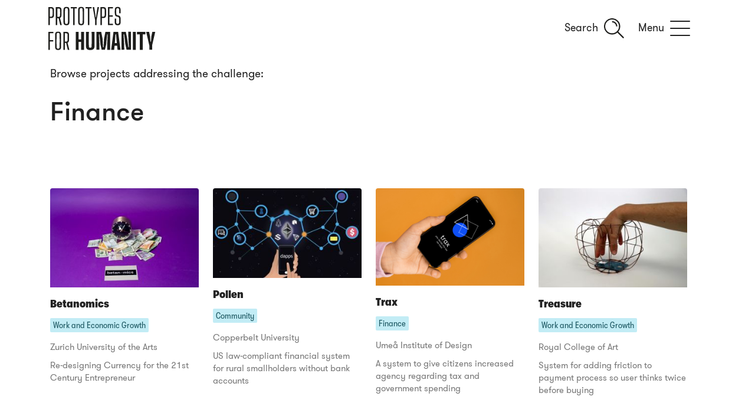

--- FILE ---
content_type: text/html; charset=UTF-8
request_url: https://www.prototypesforhumanity.com/challenge/finance/
body_size: 16463
content:

<!DOCTYPE html>
<html lang="en">
<head><meta http-equiv="Content-Type" content="text/html; charset=UTF-8"><script>if(navigator.userAgent.match(/MSIE|Internet Explorer/i)||navigator.userAgent.match(/Trident\/7\..*?rv:11/i)){var href=document.location.href;if(!href.match(/[?&]nowprocket/)){if(href.indexOf("?")==-1){if(href.indexOf("#")==-1){document.location.href=href+"?nowprocket=1"}else{document.location.href=href.replace("#","?nowprocket=1#")}}else{if(href.indexOf("#")==-1){document.location.href=href+"&nowprocket=1"}else{document.location.href=href.replace("#","&nowprocket=1#")}}}}</script><script>(()=>{class RocketLazyLoadScripts{constructor(){this.v="2.0.4",this.userEvents=["keydown","keyup","mousedown","mouseup","mousemove","mouseover","mouseout","touchmove","touchstart","touchend","touchcancel","wheel","click","dblclick","input"],this.attributeEvents=["onblur","onclick","oncontextmenu","ondblclick","onfocus","onmousedown","onmouseenter","onmouseleave","onmousemove","onmouseout","onmouseover","onmouseup","onmousewheel","onscroll","onsubmit"]}async t(){this.i(),this.o(),/iP(ad|hone)/.test(navigator.userAgent)&&this.h(),this.u(),this.l(this),this.m(),this.k(this),this.p(this),this._(),await Promise.all([this.R(),this.L()]),this.lastBreath=Date.now(),this.S(this),this.P(),this.D(),this.O(),this.M(),await this.C(this.delayedScripts.normal),await this.C(this.delayedScripts.defer),await this.C(this.delayedScripts.async),await this.T(),await this.F(),await this.j(),await this.A(),window.dispatchEvent(new Event("rocket-allScriptsLoaded")),this.everythingLoaded=!0,this.lastTouchEnd&&await new Promise(t=>setTimeout(t,500-Date.now()+this.lastTouchEnd)),this.I(),this.H(),this.U(),this.W()}i(){this.CSPIssue=sessionStorage.getItem("rocketCSPIssue"),document.addEventListener("securitypolicyviolation",t=>{this.CSPIssue||"script-src-elem"!==t.violatedDirective||"data"!==t.blockedURI||(this.CSPIssue=!0,sessionStorage.setItem("rocketCSPIssue",!0))},{isRocket:!0})}o(){window.addEventListener("pageshow",t=>{this.persisted=t.persisted,this.realWindowLoadedFired=!0},{isRocket:!0}),window.addEventListener("pagehide",()=>{this.onFirstUserAction=null},{isRocket:!0})}h(){let t;function e(e){t=e}window.addEventListener("touchstart",e,{isRocket:!0}),window.addEventListener("touchend",function i(o){o.changedTouches[0]&&t.changedTouches[0]&&Math.abs(o.changedTouches[0].pageX-t.changedTouches[0].pageX)<10&&Math.abs(o.changedTouches[0].pageY-t.changedTouches[0].pageY)<10&&o.timeStamp-t.timeStamp<200&&(window.removeEventListener("touchstart",e,{isRocket:!0}),window.removeEventListener("touchend",i,{isRocket:!0}),"INPUT"===o.target.tagName&&"text"===o.target.type||(o.target.dispatchEvent(new TouchEvent("touchend",{target:o.target,bubbles:!0})),o.target.dispatchEvent(new MouseEvent("mouseover",{target:o.target,bubbles:!0})),o.target.dispatchEvent(new PointerEvent("click",{target:o.target,bubbles:!0,cancelable:!0,detail:1,clientX:o.changedTouches[0].clientX,clientY:o.changedTouches[0].clientY})),event.preventDefault()))},{isRocket:!0})}q(t){this.userActionTriggered||("mousemove"!==t.type||this.firstMousemoveIgnored?"keyup"===t.type||"mouseover"===t.type||"mouseout"===t.type||(this.userActionTriggered=!0,this.onFirstUserAction&&this.onFirstUserAction()):this.firstMousemoveIgnored=!0),"click"===t.type&&t.preventDefault(),t.stopPropagation(),t.stopImmediatePropagation(),"touchstart"===this.lastEvent&&"touchend"===t.type&&(this.lastTouchEnd=Date.now()),"click"===t.type&&(this.lastTouchEnd=0),this.lastEvent=t.type,t.composedPath&&t.composedPath()[0].getRootNode()instanceof ShadowRoot&&(t.rocketTarget=t.composedPath()[0]),this.savedUserEvents.push(t)}u(){this.savedUserEvents=[],this.userEventHandler=this.q.bind(this),this.userEvents.forEach(t=>window.addEventListener(t,this.userEventHandler,{passive:!1,isRocket:!0})),document.addEventListener("visibilitychange",this.userEventHandler,{isRocket:!0})}U(){this.userEvents.forEach(t=>window.removeEventListener(t,this.userEventHandler,{passive:!1,isRocket:!0})),document.removeEventListener("visibilitychange",this.userEventHandler,{isRocket:!0}),this.savedUserEvents.forEach(t=>{(t.rocketTarget||t.target).dispatchEvent(new window[t.constructor.name](t.type,t))})}m(){const t="return false",e=Array.from(this.attributeEvents,t=>"data-rocket-"+t),i="["+this.attributeEvents.join("],[")+"]",o="[data-rocket-"+this.attributeEvents.join("],[data-rocket-")+"]",s=(e,i,o)=>{o&&o!==t&&(e.setAttribute("data-rocket-"+i,o),e["rocket"+i]=new Function("event",o),e.setAttribute(i,t))};new MutationObserver(t=>{for(const n of t)"attributes"===n.type&&(n.attributeName.startsWith("data-rocket-")||this.everythingLoaded?n.attributeName.startsWith("data-rocket-")&&this.everythingLoaded&&this.N(n.target,n.attributeName.substring(12)):s(n.target,n.attributeName,n.target.getAttribute(n.attributeName))),"childList"===n.type&&n.addedNodes.forEach(t=>{if(t.nodeType===Node.ELEMENT_NODE)if(this.everythingLoaded)for(const i of[t,...t.querySelectorAll(o)])for(const t of i.getAttributeNames())e.includes(t)&&this.N(i,t.substring(12));else for(const e of[t,...t.querySelectorAll(i)])for(const t of e.getAttributeNames())this.attributeEvents.includes(t)&&s(e,t,e.getAttribute(t))})}).observe(document,{subtree:!0,childList:!0,attributeFilter:[...this.attributeEvents,...e]})}I(){this.attributeEvents.forEach(t=>{document.querySelectorAll("[data-rocket-"+t+"]").forEach(e=>{this.N(e,t)})})}N(t,e){const i=t.getAttribute("data-rocket-"+e);i&&(t.setAttribute(e,i),t.removeAttribute("data-rocket-"+e))}k(t){Object.defineProperty(HTMLElement.prototype,"onclick",{get(){return this.rocketonclick||null},set(e){this.rocketonclick=e,this.setAttribute(t.everythingLoaded?"onclick":"data-rocket-onclick","this.rocketonclick(event)")}})}S(t){function e(e,i){let o=e[i];e[i]=null,Object.defineProperty(e,i,{get:()=>o,set(s){t.everythingLoaded?o=s:e["rocket"+i]=o=s}})}e(document,"onreadystatechange"),e(window,"onload"),e(window,"onpageshow");try{Object.defineProperty(document,"readyState",{get:()=>t.rocketReadyState,set(e){t.rocketReadyState=e},configurable:!0}),document.readyState="loading"}catch(t){console.log("WPRocket DJE readyState conflict, bypassing")}}l(t){this.originalAddEventListener=EventTarget.prototype.addEventListener,this.originalRemoveEventListener=EventTarget.prototype.removeEventListener,this.savedEventListeners=[],EventTarget.prototype.addEventListener=function(e,i,o){o&&o.isRocket||!t.B(e,this)&&!t.userEvents.includes(e)||t.B(e,this)&&!t.userActionTriggered||e.startsWith("rocket-")||t.everythingLoaded?t.originalAddEventListener.call(this,e,i,o):(t.savedEventListeners.push({target:this,remove:!1,type:e,func:i,options:o}),"mouseenter"!==e&&"mouseleave"!==e||t.originalAddEventListener.call(this,e,t.savedUserEvents.push,o))},EventTarget.prototype.removeEventListener=function(e,i,o){o&&o.isRocket||!t.B(e,this)&&!t.userEvents.includes(e)||t.B(e,this)&&!t.userActionTriggered||e.startsWith("rocket-")||t.everythingLoaded?t.originalRemoveEventListener.call(this,e,i,o):t.savedEventListeners.push({target:this,remove:!0,type:e,func:i,options:o})}}J(t,e){this.savedEventListeners=this.savedEventListeners.filter(i=>{let o=i.type,s=i.target||window;return e!==o||t!==s||(this.B(o,s)&&(i.type="rocket-"+o),this.$(i),!1)})}H(){EventTarget.prototype.addEventListener=this.originalAddEventListener,EventTarget.prototype.removeEventListener=this.originalRemoveEventListener,this.savedEventListeners.forEach(t=>this.$(t))}$(t){t.remove?this.originalRemoveEventListener.call(t.target,t.type,t.func,t.options):this.originalAddEventListener.call(t.target,t.type,t.func,t.options)}p(t){let e;function i(e){return t.everythingLoaded?e:e.split(" ").map(t=>"load"===t||t.startsWith("load.")?"rocket-jquery-load":t).join(" ")}function o(o){function s(e){const s=o.fn[e];o.fn[e]=o.fn.init.prototype[e]=function(){return this[0]===window&&t.userActionTriggered&&("string"==typeof arguments[0]||arguments[0]instanceof String?arguments[0]=i(arguments[0]):"object"==typeof arguments[0]&&Object.keys(arguments[0]).forEach(t=>{const e=arguments[0][t];delete arguments[0][t],arguments[0][i(t)]=e})),s.apply(this,arguments),this}}if(o&&o.fn&&!t.allJQueries.includes(o)){const e={DOMContentLoaded:[],"rocket-DOMContentLoaded":[]};for(const t in e)document.addEventListener(t,()=>{e[t].forEach(t=>t())},{isRocket:!0});o.fn.ready=o.fn.init.prototype.ready=function(i){function s(){parseInt(o.fn.jquery)>2?setTimeout(()=>i.bind(document)(o)):i.bind(document)(o)}return"function"==typeof i&&(t.realDomReadyFired?!t.userActionTriggered||t.fauxDomReadyFired?s():e["rocket-DOMContentLoaded"].push(s):e.DOMContentLoaded.push(s)),o([])},s("on"),s("one"),s("off"),t.allJQueries.push(o)}e=o}t.allJQueries=[],o(window.jQuery),Object.defineProperty(window,"jQuery",{get:()=>e,set(t){o(t)}})}P(){const t=new Map;document.write=document.writeln=function(e){const i=document.currentScript,o=document.createRange(),s=i.parentElement;let n=t.get(i);void 0===n&&(n=i.nextSibling,t.set(i,n));const c=document.createDocumentFragment();o.setStart(c,0),c.appendChild(o.createContextualFragment(e)),s.insertBefore(c,n)}}async R(){return new Promise(t=>{this.userActionTriggered?t():this.onFirstUserAction=t})}async L(){return new Promise(t=>{document.addEventListener("DOMContentLoaded",()=>{this.realDomReadyFired=!0,t()},{isRocket:!0})})}async j(){return this.realWindowLoadedFired?Promise.resolve():new Promise(t=>{window.addEventListener("load",t,{isRocket:!0})})}M(){this.pendingScripts=[];this.scriptsMutationObserver=new MutationObserver(t=>{for(const e of t)e.addedNodes.forEach(t=>{"SCRIPT"!==t.tagName||t.noModule||t.isWPRocket||this.pendingScripts.push({script:t,promise:new Promise(e=>{const i=()=>{const i=this.pendingScripts.findIndex(e=>e.script===t);i>=0&&this.pendingScripts.splice(i,1),e()};t.addEventListener("load",i,{isRocket:!0}),t.addEventListener("error",i,{isRocket:!0}),setTimeout(i,1e3)})})})}),this.scriptsMutationObserver.observe(document,{childList:!0,subtree:!0})}async F(){await this.X(),this.pendingScripts.length?(await this.pendingScripts[0].promise,await this.F()):this.scriptsMutationObserver.disconnect()}D(){this.delayedScripts={normal:[],async:[],defer:[]},document.querySelectorAll("script[type$=rocketlazyloadscript]").forEach(t=>{t.hasAttribute("data-rocket-src")?t.hasAttribute("async")&&!1!==t.async?this.delayedScripts.async.push(t):t.hasAttribute("defer")&&!1!==t.defer||"module"===t.getAttribute("data-rocket-type")?this.delayedScripts.defer.push(t):this.delayedScripts.normal.push(t):this.delayedScripts.normal.push(t)})}async _(){await this.L();let t=[];document.querySelectorAll("script[type$=rocketlazyloadscript][data-rocket-src]").forEach(e=>{let i=e.getAttribute("data-rocket-src");if(i&&!i.startsWith("data:")){i.startsWith("//")&&(i=location.protocol+i);try{const o=new URL(i).origin;o!==location.origin&&t.push({src:o,crossOrigin:e.crossOrigin||"module"===e.getAttribute("data-rocket-type")})}catch(t){}}}),t=[...new Map(t.map(t=>[JSON.stringify(t),t])).values()],this.Y(t,"preconnect")}async G(t){if(await this.K(),!0!==t.noModule||!("noModule"in HTMLScriptElement.prototype))return new Promise(e=>{let i;function o(){(i||t).setAttribute("data-rocket-status","executed"),e()}try{if(navigator.userAgent.includes("Firefox/")||""===navigator.vendor||this.CSPIssue)i=document.createElement("script"),[...t.attributes].forEach(t=>{let e=t.nodeName;"type"!==e&&("data-rocket-type"===e&&(e="type"),"data-rocket-src"===e&&(e="src"),i.setAttribute(e,t.nodeValue))}),t.text&&(i.text=t.text),t.nonce&&(i.nonce=t.nonce),i.hasAttribute("src")?(i.addEventListener("load",o,{isRocket:!0}),i.addEventListener("error",()=>{i.setAttribute("data-rocket-status","failed-network"),e()},{isRocket:!0}),setTimeout(()=>{i.isConnected||e()},1)):(i.text=t.text,o()),i.isWPRocket=!0,t.parentNode.replaceChild(i,t);else{const i=t.getAttribute("data-rocket-type"),s=t.getAttribute("data-rocket-src");i?(t.type=i,t.removeAttribute("data-rocket-type")):t.removeAttribute("type"),t.addEventListener("load",o,{isRocket:!0}),t.addEventListener("error",i=>{this.CSPIssue&&i.target.src.startsWith("data:")?(console.log("WPRocket: CSP fallback activated"),t.removeAttribute("src"),this.G(t).then(e)):(t.setAttribute("data-rocket-status","failed-network"),e())},{isRocket:!0}),s?(t.fetchPriority="high",t.removeAttribute("data-rocket-src"),t.src=s):t.src="data:text/javascript;base64,"+window.btoa(unescape(encodeURIComponent(t.text)))}}catch(i){t.setAttribute("data-rocket-status","failed-transform"),e()}});t.setAttribute("data-rocket-status","skipped")}async C(t){const e=t.shift();return e?(e.isConnected&&await this.G(e),this.C(t)):Promise.resolve()}O(){this.Y([...this.delayedScripts.normal,...this.delayedScripts.defer,...this.delayedScripts.async],"preload")}Y(t,e){this.trash=this.trash||[];let i=!0;var o=document.createDocumentFragment();t.forEach(t=>{const s=t.getAttribute&&t.getAttribute("data-rocket-src")||t.src;if(s&&!s.startsWith("data:")){const n=document.createElement("link");n.href=s,n.rel=e,"preconnect"!==e&&(n.as="script",n.fetchPriority=i?"high":"low"),t.getAttribute&&"module"===t.getAttribute("data-rocket-type")&&(n.crossOrigin=!0),t.crossOrigin&&(n.crossOrigin=t.crossOrigin),t.integrity&&(n.integrity=t.integrity),t.nonce&&(n.nonce=t.nonce),o.appendChild(n),this.trash.push(n),i=!1}}),document.head.appendChild(o)}W(){this.trash.forEach(t=>t.remove())}async T(){try{document.readyState="interactive"}catch(t){}this.fauxDomReadyFired=!0;try{await this.K(),this.J(document,"readystatechange"),document.dispatchEvent(new Event("rocket-readystatechange")),await this.K(),document.rocketonreadystatechange&&document.rocketonreadystatechange(),await this.K(),this.J(document,"DOMContentLoaded"),document.dispatchEvent(new Event("rocket-DOMContentLoaded")),await this.K(),this.J(window,"DOMContentLoaded"),window.dispatchEvent(new Event("rocket-DOMContentLoaded"))}catch(t){console.error(t)}}async A(){try{document.readyState="complete"}catch(t){}try{await this.K(),this.J(document,"readystatechange"),document.dispatchEvent(new Event("rocket-readystatechange")),await this.K(),document.rocketonreadystatechange&&document.rocketonreadystatechange(),await this.K(),this.J(window,"load"),window.dispatchEvent(new Event("rocket-load")),await this.K(),window.rocketonload&&window.rocketonload(),await this.K(),this.allJQueries.forEach(t=>t(window).trigger("rocket-jquery-load")),await this.K(),this.J(window,"pageshow");const t=new Event("rocket-pageshow");t.persisted=this.persisted,window.dispatchEvent(t),await this.K(),window.rocketonpageshow&&window.rocketonpageshow({persisted:this.persisted})}catch(t){console.error(t)}}async K(){Date.now()-this.lastBreath>45&&(await this.X(),this.lastBreath=Date.now())}async X(){return document.hidden?new Promise(t=>setTimeout(t)):new Promise(t=>requestAnimationFrame(t))}B(t,e){return e===document&&"readystatechange"===t||(e===document&&"DOMContentLoaded"===t||(e===window&&"DOMContentLoaded"===t||(e===window&&"load"===t||e===window&&"pageshow"===t)))}static run(){(new RocketLazyLoadScripts).t()}}RocketLazyLoadScripts.run()})();</script>


		
	<meta name="viewport" content="width=device-width, initial-scale=1, shrink-to-fit=no">
	<meta name="author" content="Prototypes for Humanity">

	<meta name="title" content="Prototypes for Humanity" />
				<!-- <meta name="description" content="		" /> -->


	<!-- Open Graph / Facebook -->
	<meta property="og:type" content="website">
	<meta property="og:url" content="https://www.prototypesforhumanity.com/project/pollen/">
	<meta property="og:title" content="Prototypes for Humanity" />
	<meta property="og:description" content="power to change the world" />
	<meta property="og:image" content="https://www.prototypesforhumanity.com/wp-content/themes/ggs/images/prototypes-for-humanity-og-banner.jpg" />

	<!-- Twitter -->
	<meta property="twitter:card" content="summary_large_image">
	<meta property="twitter:domain" content="prototypesforhumanity.com">
	<meta property="twitter:url" content="https://www.prototypesforhumanity.com/project/pollen/">
	<meta property="twitter:title" content="Prototypes for Humanity" />	
	<meta property="twitter:description" content="power to change the world" />
	<meta property="twitter:image" content="https://www.prototypesforhumanity.com/wp-content/themes/ggs/images/prototypes-for-humanity-cover@2x.jpg" />


	<!-- Secondary OG images  -->
	

	<link rel="preload" as="font" crossOrigin="anonymous" href="https://www.prototypesforhumanity.com/wp-content/themes/ggs/fonts/gt-walsheim-regular.woff2" type="font/woff2">
	<link rel="preload" as="font" crossOrigin="anonymous" href="https://www.prototypesforhumanity.com/wp-content/themes/ggs/fonts/gt-walsheim-medium.woff2" type="font/woff2">
	<link rel="preload" as="font" crossOrigin="anonymous" href="https://www.prototypesforhumanity.com/wp-content/themes/ggs/fonts/gt-walsheim-bold.woff2" type="font/woff2">
	<link rel="preload" as="font" crossOrigin="anonymous" href="https://www.prototypesforhumanity.com/wp-content/themes/ggs/fonts/gt-walsheim-condensed-regular.woff2" type="font/woff2">
	<link rel="preload" as="font" crossOrigin="anonymous" href="https://www.prototypesforhumanity.com/wp-content/themes/ggs/fonts/gt-walsheim-condensed-black.woff2" type="font/woff2">
	
	<link rel="preload" as="font" crossOrigin="anonymous" href="https://www.prototypesforhumanity.com/wp-content/themes/ggs/fonts/larsseit-light.woff2" type="font/woff2">
	<link rel="preload" as="font" crossOrigin="anonymous" href="https://www.prototypesforhumanity.com/wp-content/themes/ggs/fonts/larsseit-bold.woff2" type="font/woff2">

	<!-- <link rel="stylesheet" href="https://www.prototypesforhumanity.com/wp-content/themes/ggs/css-vendor/aos.css" /> -->
	<link rel="stylesheet" href="https://www.prototypesforhumanity.com/wp-content/themes/ggs/css-vendor/normalize.css">
	<link rel="stylesheet" href="https://www.prototypesforhumanity.com/wp-content/themes/ggs/css-vendor/bootstrap-grid.min.css">
	<link rel="stylesheet" href="https://www.prototypesforhumanity.com/wp-content/themes/ggs/css-compiled/fonts.min.css">
	<link rel="stylesheet" href="https://www.prototypesforhumanity.com/wp-content/themes/ggs/css-compiled/main26.min.css">

	<!-- Favicons -->
	<link rel="apple-touch-icon" sizes="180x180" href="https://www.prototypesforhumanity.com/wp-content/themes/ggs/fi/apple-touch-icon.png">
	<link rel="icon" type="image/png" sizes="32x32" href="https://www.prototypesforhumanity.com/wp-content/themes/ggs/fi/favicon-32x32.png">
	<link rel="icon" type="image/png" sizes="16x16" href="https://www.prototypesforhumanity.com/wp-content/themes/ggs/fi/favicon-16x16.png">
	<link rel="manifest" href="https://www.prototypesforhumanity.com/wp-content/themes/ggs/fi/site.webmanifest">
	<link rel="mask-icon" href="https://www.prototypesforhumanity.com/wp-content/themes/ggs/fi/safari-pinned-tab.svg" color="#5bbad5">
	<link rel="shortcut icon" href="https://www.prototypesforhumanity.com/wp-content/themes/ggs/fi/favicon.ico">
	<meta name="msapplication-TileColor" content="#0089a2">
	<meta name="msapplication-config" content="https://www.prototypesforhumanity.com/wp-content/themes/ggs/fi/browserconfig.xml">
	<meta name="theme-color" content="#ffffff">

	<style>
		.grecaptcha-badge { visibility: hidden; }
		h1.sub, h2.sub, h3.sub {
			line-height: 1.65;
		}
		.full-width:has(iframe) > * {
			min-height: auto;
		}
		[data-post-id="49841"] .banner {
			min-height: 220px;
			max-height: 65vw;
		}
		[data-post-id="50321"] .banner {
			min-height: 220px;
			max-height: 47vw;
		}
	</style>

	<!-- Global site tag (gtag.js) - Google Analytics -->
	<script type="rocketlazyloadscript" async data-rocket-src="https://www.googletagmanager.com/gtag/js?id=UA-191735966-1"></script>
	<script type="rocketlazyloadscript">
		window.dataLayer = window.dataLayer || [];
		function gtag(){dataLayer.push(arguments);}
		gtag('js', new Date());

		gtag('config', 'UA-191735966-1');
	</script>
	
		<script type="rocketlazyloadscript">(function(html){html.className = html.className.replace(/\bno-js\b/,'js')})(document.documentElement);</script>
<title>Finance &#8211; Prototypes for Humanity</title>
<meta name='robots' content='max-image-preview:large' />

<link rel="alternate" type="application/rss+xml" title="Prototypes for Humanity &raquo; Feed" href="https://www.prototypesforhumanity.com/feed/" />
<link rel="alternate" type="application/rss+xml" title="Prototypes for Humanity &raquo; Comments Feed" href="https://www.prototypesforhumanity.com/comments/feed/" />
<link rel="alternate" type="application/rss+xml" title="Prototypes for Humanity &raquo; Finance Challenge Feed" href="https://www.prototypesforhumanity.com/challenge/finance/feed/" />
<style id='wp-img-auto-sizes-contain-inline-css'>
img:is([sizes=auto i],[sizes^="auto," i]){contain-intrinsic-size:3000px 1500px}
/*# sourceURL=wp-img-auto-sizes-contain-inline-css */
</style>
<style id='classic-theme-styles-inline-css'>
/*! This file is auto-generated */
.wp-block-button__link{color:#fff;background-color:#32373c;border-radius:9999px;box-shadow:none;text-decoration:none;padding:calc(.667em + 2px) calc(1.333em + 2px);font-size:1.125em}.wp-block-file__button{background:#32373c;color:#fff;text-decoration:none}
/*# sourceURL=/wp-includes/css/classic-themes.min.css */
</style>
<style id='rocket-lazyload-inline-css'>
.rll-youtube-player{position:relative;padding-bottom:56.23%;height:0;overflow:hidden;max-width:100%;}.rll-youtube-player:focus-within{outline: 2px solid currentColor;outline-offset: 5px;}.rll-youtube-player iframe{position:absolute;top:0;left:0;width:100%;height:100%;z-index:100;background:0 0}.rll-youtube-player img{bottom:0;display:block;left:0;margin:auto;max-width:100%;width:100%;position:absolute;right:0;top:0;border:none;height:auto;-webkit-transition:.4s all;-moz-transition:.4s all;transition:.4s all}.rll-youtube-player img:hover{-webkit-filter:brightness(75%)}.rll-youtube-player .play{height:100%;width:100%;left:0;top:0;position:absolute;background:url(https://www.prototypesforhumanity.com/wp-content/plugins/wp-rocket/assets/img/youtube.png) no-repeat center;background-color: transparent !important;cursor:pointer;border:none;}.wp-embed-responsive .wp-has-aspect-ratio .rll-youtube-player{position:absolute;padding-bottom:0;width:100%;height:100%;top:0;bottom:0;left:0;right:0}
/*# sourceURL=rocket-lazyload-inline-css */
</style>
<link rel="https://api.w.org/" href="https://www.prototypesforhumanity.com/wp-json/" /><link rel="alternate" title="JSON" type="application/json" href="https://www.prototypesforhumanity.com/wp-json/wp/v2/challenges/3261" /><link rel="EditURI" type="application/rsd+xml" title="RSD" href="https://www.prototypesforhumanity.com/xmlrpc.php?rsd" />
<meta name="generator" content="WordPress 6.9" />
<noscript><style id="rocket-lazyload-nojs-css">.rll-youtube-player, [data-lazy-src]{display:none !important;}</style></noscript>
<style id='global-styles-inline-css'>
:root{--wp--preset--aspect-ratio--square: 1;--wp--preset--aspect-ratio--4-3: 4/3;--wp--preset--aspect-ratio--3-4: 3/4;--wp--preset--aspect-ratio--3-2: 3/2;--wp--preset--aspect-ratio--2-3: 2/3;--wp--preset--aspect-ratio--16-9: 16/9;--wp--preset--aspect-ratio--9-16: 9/16;--wp--preset--color--black: #000000;--wp--preset--color--cyan-bluish-gray: #abb8c3;--wp--preset--color--white: #ffffff;--wp--preset--color--pale-pink: #f78da7;--wp--preset--color--vivid-red: #cf2e2e;--wp--preset--color--luminous-vivid-orange: #ff6900;--wp--preset--color--luminous-vivid-amber: #fcb900;--wp--preset--color--light-green-cyan: #7bdcb5;--wp--preset--color--vivid-green-cyan: #00d084;--wp--preset--color--pale-cyan-blue: #8ed1fc;--wp--preset--color--vivid-cyan-blue: #0693e3;--wp--preset--color--vivid-purple: #9b51e0;--wp--preset--gradient--vivid-cyan-blue-to-vivid-purple: linear-gradient(135deg,rgb(6,147,227) 0%,rgb(155,81,224) 100%);--wp--preset--gradient--light-green-cyan-to-vivid-green-cyan: linear-gradient(135deg,rgb(122,220,180) 0%,rgb(0,208,130) 100%);--wp--preset--gradient--luminous-vivid-amber-to-luminous-vivid-orange: linear-gradient(135deg,rgb(252,185,0) 0%,rgb(255,105,0) 100%);--wp--preset--gradient--luminous-vivid-orange-to-vivid-red: linear-gradient(135deg,rgb(255,105,0) 0%,rgb(207,46,46) 100%);--wp--preset--gradient--very-light-gray-to-cyan-bluish-gray: linear-gradient(135deg,rgb(238,238,238) 0%,rgb(169,184,195) 100%);--wp--preset--gradient--cool-to-warm-spectrum: linear-gradient(135deg,rgb(74,234,220) 0%,rgb(151,120,209) 20%,rgb(207,42,186) 40%,rgb(238,44,130) 60%,rgb(251,105,98) 80%,rgb(254,248,76) 100%);--wp--preset--gradient--blush-light-purple: linear-gradient(135deg,rgb(255,206,236) 0%,rgb(152,150,240) 100%);--wp--preset--gradient--blush-bordeaux: linear-gradient(135deg,rgb(254,205,165) 0%,rgb(254,45,45) 50%,rgb(107,0,62) 100%);--wp--preset--gradient--luminous-dusk: linear-gradient(135deg,rgb(255,203,112) 0%,rgb(199,81,192) 50%,rgb(65,88,208) 100%);--wp--preset--gradient--pale-ocean: linear-gradient(135deg,rgb(255,245,203) 0%,rgb(182,227,212) 50%,rgb(51,167,181) 100%);--wp--preset--gradient--electric-grass: linear-gradient(135deg,rgb(202,248,128) 0%,rgb(113,206,126) 100%);--wp--preset--gradient--midnight: linear-gradient(135deg,rgb(2,3,129) 0%,rgb(40,116,252) 100%);--wp--preset--font-size--small: 13px;--wp--preset--font-size--medium: 20px;--wp--preset--font-size--large: 36px;--wp--preset--font-size--x-large: 42px;--wp--preset--spacing--20: 0.44rem;--wp--preset--spacing--30: 0.67rem;--wp--preset--spacing--40: 1rem;--wp--preset--spacing--50: 1.5rem;--wp--preset--spacing--60: 2.25rem;--wp--preset--spacing--70: 3.38rem;--wp--preset--spacing--80: 5.06rem;--wp--preset--shadow--natural: 6px 6px 9px rgba(0, 0, 0, 0.2);--wp--preset--shadow--deep: 12px 12px 50px rgba(0, 0, 0, 0.4);--wp--preset--shadow--sharp: 6px 6px 0px rgba(0, 0, 0, 0.2);--wp--preset--shadow--outlined: 6px 6px 0px -3px rgb(255, 255, 255), 6px 6px rgb(0, 0, 0);--wp--preset--shadow--crisp: 6px 6px 0px rgb(0, 0, 0);}:where(.is-layout-flex){gap: 0.5em;}:where(.is-layout-grid){gap: 0.5em;}body .is-layout-flex{display: flex;}.is-layout-flex{flex-wrap: wrap;align-items: center;}.is-layout-flex > :is(*, div){margin: 0;}body .is-layout-grid{display: grid;}.is-layout-grid > :is(*, div){margin: 0;}:where(.wp-block-columns.is-layout-flex){gap: 2em;}:where(.wp-block-columns.is-layout-grid){gap: 2em;}:where(.wp-block-post-template.is-layout-flex){gap: 1.25em;}:where(.wp-block-post-template.is-layout-grid){gap: 1.25em;}.has-black-color{color: var(--wp--preset--color--black) !important;}.has-cyan-bluish-gray-color{color: var(--wp--preset--color--cyan-bluish-gray) !important;}.has-white-color{color: var(--wp--preset--color--white) !important;}.has-pale-pink-color{color: var(--wp--preset--color--pale-pink) !important;}.has-vivid-red-color{color: var(--wp--preset--color--vivid-red) !important;}.has-luminous-vivid-orange-color{color: var(--wp--preset--color--luminous-vivid-orange) !important;}.has-luminous-vivid-amber-color{color: var(--wp--preset--color--luminous-vivid-amber) !important;}.has-light-green-cyan-color{color: var(--wp--preset--color--light-green-cyan) !important;}.has-vivid-green-cyan-color{color: var(--wp--preset--color--vivid-green-cyan) !important;}.has-pale-cyan-blue-color{color: var(--wp--preset--color--pale-cyan-blue) !important;}.has-vivid-cyan-blue-color{color: var(--wp--preset--color--vivid-cyan-blue) !important;}.has-vivid-purple-color{color: var(--wp--preset--color--vivid-purple) !important;}.has-black-background-color{background-color: var(--wp--preset--color--black) !important;}.has-cyan-bluish-gray-background-color{background-color: var(--wp--preset--color--cyan-bluish-gray) !important;}.has-white-background-color{background-color: var(--wp--preset--color--white) !important;}.has-pale-pink-background-color{background-color: var(--wp--preset--color--pale-pink) !important;}.has-vivid-red-background-color{background-color: var(--wp--preset--color--vivid-red) !important;}.has-luminous-vivid-orange-background-color{background-color: var(--wp--preset--color--luminous-vivid-orange) !important;}.has-luminous-vivid-amber-background-color{background-color: var(--wp--preset--color--luminous-vivid-amber) !important;}.has-light-green-cyan-background-color{background-color: var(--wp--preset--color--light-green-cyan) !important;}.has-vivid-green-cyan-background-color{background-color: var(--wp--preset--color--vivid-green-cyan) !important;}.has-pale-cyan-blue-background-color{background-color: var(--wp--preset--color--pale-cyan-blue) !important;}.has-vivid-cyan-blue-background-color{background-color: var(--wp--preset--color--vivid-cyan-blue) !important;}.has-vivid-purple-background-color{background-color: var(--wp--preset--color--vivid-purple) !important;}.has-black-border-color{border-color: var(--wp--preset--color--black) !important;}.has-cyan-bluish-gray-border-color{border-color: var(--wp--preset--color--cyan-bluish-gray) !important;}.has-white-border-color{border-color: var(--wp--preset--color--white) !important;}.has-pale-pink-border-color{border-color: var(--wp--preset--color--pale-pink) !important;}.has-vivid-red-border-color{border-color: var(--wp--preset--color--vivid-red) !important;}.has-luminous-vivid-orange-border-color{border-color: var(--wp--preset--color--luminous-vivid-orange) !important;}.has-luminous-vivid-amber-border-color{border-color: var(--wp--preset--color--luminous-vivid-amber) !important;}.has-light-green-cyan-border-color{border-color: var(--wp--preset--color--light-green-cyan) !important;}.has-vivid-green-cyan-border-color{border-color: var(--wp--preset--color--vivid-green-cyan) !important;}.has-pale-cyan-blue-border-color{border-color: var(--wp--preset--color--pale-cyan-blue) !important;}.has-vivid-cyan-blue-border-color{border-color: var(--wp--preset--color--vivid-cyan-blue) !important;}.has-vivid-purple-border-color{border-color: var(--wp--preset--color--vivid-purple) !important;}.has-vivid-cyan-blue-to-vivid-purple-gradient-background{background: var(--wp--preset--gradient--vivid-cyan-blue-to-vivid-purple) !important;}.has-light-green-cyan-to-vivid-green-cyan-gradient-background{background: var(--wp--preset--gradient--light-green-cyan-to-vivid-green-cyan) !important;}.has-luminous-vivid-amber-to-luminous-vivid-orange-gradient-background{background: var(--wp--preset--gradient--luminous-vivid-amber-to-luminous-vivid-orange) !important;}.has-luminous-vivid-orange-to-vivid-red-gradient-background{background: var(--wp--preset--gradient--luminous-vivid-orange-to-vivid-red) !important;}.has-very-light-gray-to-cyan-bluish-gray-gradient-background{background: var(--wp--preset--gradient--very-light-gray-to-cyan-bluish-gray) !important;}.has-cool-to-warm-spectrum-gradient-background{background: var(--wp--preset--gradient--cool-to-warm-spectrum) !important;}.has-blush-light-purple-gradient-background{background: var(--wp--preset--gradient--blush-light-purple) !important;}.has-blush-bordeaux-gradient-background{background: var(--wp--preset--gradient--blush-bordeaux) !important;}.has-luminous-dusk-gradient-background{background: var(--wp--preset--gradient--luminous-dusk) !important;}.has-pale-ocean-gradient-background{background: var(--wp--preset--gradient--pale-ocean) !important;}.has-electric-grass-gradient-background{background: var(--wp--preset--gradient--electric-grass) !important;}.has-midnight-gradient-background{background: var(--wp--preset--gradient--midnight) !important;}.has-small-font-size{font-size: var(--wp--preset--font-size--small) !important;}.has-medium-font-size{font-size: var(--wp--preset--font-size--medium) !important;}.has-large-font-size{font-size: var(--wp--preset--font-size--large) !important;}.has-x-large-font-size{font-size: var(--wp--preset--font-size--x-large) !important;}
/*# sourceURL=global-styles-inline-css */
</style>
<meta name="generator" content="WP Rocket 3.19.4" data-wpr-features="wpr_delay_js wpr_lazyload_iframes wpr_desktop" /></head>


<body data-post-id="3261" translate="no" data-new-gr-c-s-check-loaded="14.981.0">

<header id="main">

	<!-- Notifications -->
			
	<!-- Menu Bar -->
	
	<div class="transluscent">
		<div data-rocket-location-hash="6005da2017e5fd3302f88d75d9af55c2" class="container">
			<div class="row align-items-center">
				<div class="col-xs-auto" style="margin-right: auto;">
					<a class="ggs-logo" href="https://www.prototypesforhumanity.com" title="Prototypes for Humanity">
						<img src="https://www.prototypesforhumanity.com/wp-content/uploads/2022/11/prototypes-for-humanity-logo.svg" alt="prototypes for humanity logo" />
											</a>
				</div>
				<div class="col-xs-auto" style="margin-right: var(--gap-s);">
											<p id="search-button" class="no-mg">Search</p>
									</div>
				<div class="col-xs-auto nav-icon-wrapper">
					<p>Menu</p>
					<div id="nav-icon" class="nav-icon">
						<span></span>
						<span></span>
						<span></span>
					</div>
				</div>
			</div>
		</div>
	</div>
	
	<nav id="navbar">
						<ul class="list-unstyled list-underlined list-large" style="--nav-items-count: 9;">
											<li class="">
							<a class="allcaps h1" 
							href="https://www.prototypesforhumanity.com/a-unique-programme-for-university-innovators/">
							Our Programme													</a>
						</li>
											<li class="">
							<a class="allcaps h1" 
							href="https://www.prototypesforhumanity.com/winners-of-the-2025-awards/">
							2025 Awards													</a>
						</li>
											<li class="">
							<a class="allcaps h1" 
							href="https://www.prototypesforhumanity.com/opencall/2025/">
							2025 Exhibition													</a>
						</li>
											<li class="">
							<a class="allcaps h1" 
							href="https://www.prototypesforhumanity.com/professor-programme/">
							Professors Programme													</a>
						</li>
											<li class="">
							<a class="allcaps h1" 
							href="https://www.prototypesforhumanity.com/universities/">
							Universities													</a>
						</li>
											<li class="">
							<a class="allcaps h1" 
							href="https://www.prototypesforhumanity.com/all-projects-to-date/">
							All Projects to Date													</a>
						</li>
											<li class="">
							<a class="allcaps h1" 
							href="https://www.prototypesforhumanity.com/partners/">
							Partners													</a>
						</li>
											<li class="">
							<a class="allcaps h1" 
							href="https://www.prototypesforhumanity.com/press/">
							Press													</a>
						</li>
											<li class="">
							<a class="allcaps h1" 
							href="https://www.prototypesforhumanity.com/about/">
							About Us													</a>
						</li>
									</ul>
				</nav>

	<div id="search-popup">
			<div id="search-3" class="widget widget_search">

<form role="search" method="get" class="search-form" action="https://www.prototypesforhumanity.com/">
	<label for="search-form-1">
		<span class="screen-reader-text">Search for:</span>
	</label>
	<input type="search" id="search-form-1" class="search-field" placeholder="Search &hellip;" value="" name="s" />
	<button type="submit" class="search-submit"><svg class="icon icon-search" aria-hidden="true" role="img"> <use href="#icon-search" xlink:href="#icon-search"></use> </svg><span class="screen-reader-text">Search</span></button>
</form>
</div>			</div>

</header>



<section data-rocket-location-hash="bca0483187b3bde6d2e05214612bba42" class="page-banner">
	<div data-rocket-location-hash="0841f15ebf099eeaba6f2c7f735d0671" class="container">
		<div data-rocket-location-hash="8cf8b233c168af269a213b6e05d249f9" class="row">
			<div class="col-sm-12 col-md-6">
				<h3 class="sub">Browse projects addressing the challenge:</h3>
				<h1>
										Finance				</h1>
			</div>
			<div class="col-sm-12 col-md-6">
				<p></p>
			</div>
		</div>
	</div>
</section>






<!-- FILTERS Start -->
<!-- FILTERS End -->


<!-- start query -->


<section data-rocket-location-hash="75202dec0fcc2df72399263306a2e2e7">
	<div class="container">
		<div data-rocket-location-hash="ca722c0fa35488ed8b185d1aa84c8a90" class="row">
			<div class="col">

				<div class="grid grid-4-col" id="projects-wrapper" data-overrides='{"challenges":[3261]}'>
									<div class="grid-item" data-item-id="6257">
						<div class="card project">
							<a href="https://www.prototypesforhumanity.com/project/betanomics/">
																	<img class="cover" src="https://www.prototypesforhumanity.com/wp-content/uploads/2021/01/RaadiyaLüssi_2-300x200.jpg"
										srcset="https://www.prototypesforhumanity.com/wp-content/uploads/2021/01/RaadiyaLüssi_2-300x200.jpg 300w, https://www.prototypesforhumanity.com/wp-content/uploads/2021/01/RaadiyaLüssi_2-600x400.jpg 600w, https://www.prototypesforhumanity.com/wp-content/uploads/2021/01/RaadiyaLüssi_2.jpg 1240w"
										sizes="(max-width: 300px) 100vw, 300px" 
										alt="Betanomics" />
														
																	<h3>Betanomics</h3>
															</a>

															<p><a class="tag" href="https://www.prototypesforhumanity.com/challenge/work-and-economic-growth/">Work and Economic Growth</a></p>
							
															<p class="secondary">
									<a href="https://www.prototypesforhumanity.com/university/zurich-university-of-the-arts/">Zurich University of the Arts</a>
								</p>
							
															<p class="secondary">Re-designing Currency for the 21st Century Entrepreneur</p>
							
						</div>
					</div>
									<div class="grid-item" data-item-id="38325">
						<div class="card project">
							<a href="https://www.prototypesforhumanity.com/project/pollen/">
																	<img class="cover" src="https://www.prototypesforhumanity.com/wp-content/uploads/2022/10/Project-Photo-300x181.jpg"
										srcset="https://www.prototypesforhumanity.com/wp-content/uploads/2022/10/Project-Photo-300x181.jpg 300w, https://www.prototypesforhumanity.com/wp-content/uploads/2022/10/Project-Photo-600x363.jpg 600w, https://www.prototypesforhumanity.com/wp-content/uploads/2022/10/Project-Photo.jpg 1036w"
										sizes="(max-width: 300px) 100vw, 300px" 
										alt="Pollen" />
														
																	<h3>Pollen</h3>
															</a>

															<p><a class="tag" href="https://www.prototypesforhumanity.com/challenge/community/">Community</a></p>
							
															<p class="secondary">
									<a href="https://www.prototypesforhumanity.com/university/copperbelt-university/">Copperbelt University</a>
								</p>
							
															<p class="secondary">US law-compliant financial system for rural smallholders without bank accounts</p>
							
						</div>
					</div>
									<div class="grid-item" data-item-id="23802">
						<div class="card project">
							<a href="https://www.prototypesforhumanity.com/project/trax/">
																	<img class="cover" src="https://www.prototypesforhumanity.com/wp-content/uploads/2021/11/1-8-300x197.png"
										srcset="https://www.prototypesforhumanity.com/wp-content/uploads/2021/11/1-8-300x197.png 300w, https://www.prototypesforhumanity.com/wp-content/uploads/2021/11/1-8-600x394.png 600w, https://www.prototypesforhumanity.com/wp-content/uploads/2021/11/1-8-1400x918.png 1400w, https://www.prototypesforhumanity.com/wp-content/uploads/2021/11/1-8-768x504.png 768w"
										sizes="(max-width: 300px) 100vw, 300px" 
										alt="Trax" />
														
																	<h3>Trax</h3>
															</a>

															<p><a class="tag" href="https://www.prototypesforhumanity.com/challenge/finance/">Finance</a></p>
							
															<p class="secondary">
									<a href="https://www.prototypesforhumanity.com/university/umea-institute-of-design/">Umeå Institute of Design</a>
								</p>
							
															<p class="secondary">A system to give citizens increased agency regarding tax and government spending</p>
							
						</div>
					</div>
									<div class="grid-item" data-item-id="6323">
						<div class="card project">
							<a href="https://www.prototypesforhumanity.com/project/treasure/">
																	<img class="cover" src="https://www.prototypesforhumanity.com/wp-content/uploads/2021/01/Treasure_2-scaled-300x200.jpg"
										srcset="https://www.prototypesforhumanity.com/wp-content/uploads/2021/01/Treasure_2-scaled-300x200.jpg 300w, https://www.prototypesforhumanity.com/wp-content/uploads/2021/01/Treasure_2-scaled-600x400.jpg 600w, https://www.prototypesforhumanity.com/wp-content/uploads/2021/01/Treasure_2-scaled-1400x934.jpg 1400w"
										sizes="(max-width: 300px) 100vw, 300px" 
										alt="Treasure" />
														
																	<h3>Treasure</h3>
															</a>

															<p><a class="tag" href="https://www.prototypesforhumanity.com/challenge/work-and-economic-growth/">Work and Economic Growth</a></p>
							
															<p class="secondary">
									<a href="https://www.prototypesforhumanity.com/university/royal-college-of-art/">Royal College of Art</a>
								</p>
							
															<p class="secondary">System for adding friction to payment process so user thinks twice before buying</p>
							
						</div>
					</div>
								<div class="loader full-row"><div></div></div>
				</div>
				<!-- load more button -->
				<div class="full-row loadmore mg-l-t text-center">
					<button class="button" id="loadprogressive">Show&nbsp;more …</button>
				</div>
				
			</div>
		</div>
	</div>
</section>
<hr>

						
<!-- end query -->				


<style>
.footer-columns {
    @media (min-width: 768px) {
        grid-template-columns: 1fr 1fr 2fr !important;
    }
}
.lead-partner-logos {
    display: flex;
    flex-direction: column;
    flex-wrap: wrap;
    gap: var(--gap-s);
    align-items: flex-start;
}
</style>

<!-- Vendor -->
<script type="rocketlazyloadscript" data-rocket-src="https://www.prototypesforhumanity.com/wp-content/themes/ggs/js/jquery.min.js" data-rocket-type="text/javascript"></script>
<script type="rocketlazyloadscript" data-rocket-src="https://www.prototypesforhumanity.com/wp-content/themes/ggs/js/glide.min.js" data-rocket-type="text/javascript"></script>
<!-- Custom Scripts -->
<script type="rocketlazyloadscript" data-rocket-type="module" data-rocket-src="https://www.prototypesforhumanity.com/wp-content/themes/ggs/js/main-11.min.js" type="text/javascript"></script>

<!-- FOOTER -->
<footer data-rocket-location-hash="2a21e50aec0e051cb47c4a2ee3dbb824" class="footer-primary">
    <div data-rocket-location-hash="d062e59c84dc937aecce4bed6294a53c" class="container footer-columns">
        <div data-rocket-location-hash="886dc9b323ad697a351e623131b72c0e" class="col-footer">
            <h5 class="widget-title">Follow us</h5>
            <div style="display: flex; gap: var(--gap-s); min-height: 30px; flex-wrap: wrap;">
              <a href="https://www.instagram.com/prototypesforhumanity/" rel="noreferrer" target="_blank"><img width="38" height="38" src="https://www.prototypesforhumanity.com/wp-content/themes/ggs/images/icons/social-icon-instagram-white.svg" alt="Follow us on Instagram"></a> 
                <a href="https://www.facebook.com/prototypesforhumanity/" rel="noreferrer" target="_blank"><img width="38" height="38" src="https://www.prototypesforhumanity.com/wp-content/themes/ggs/images/icons/social-icon-facebook-white.svg" alt="Follow us on Facebook"></a> 
           
        <a href="https://www.linkedin.com/company/prototypesforhumanity" rel="noreferrer" target="_blank"><img width="38" height="38" src="https://www.prototypesforhumanity.com/wp-content/themes/ggs/images/icons/social-icon-linkedin-white.svg" alt="Follow us on LinkedIn"></a> 
           
        <a href="https://twitter.com/PrototypesforH/" rel="noreferrer" target="_blank"><img width="38" height="38" src="https://www.prototypesforhumanity.com/wp-content/themes/ggs/images/icons/social-icon-x-white.svg" alt="Follow us on Twitter"></a> 
             
        <a href="https://www.tiktok.com/@prototypesforhumanity" rel="noreferrer" target="_blank"><img width="38" height="38" src="https://www.prototypesforhumanity.com/wp-content/themes/ggs/images/icons/social-icon-tiktok-white.svg" alt="Follow us on Tiktok"></a> 
       
            </div>
        </div>
        <div data-rocket-location-hash="63736ed790103188030b16a786c26dd5" class="col-footer">
            <ul class="list-unstyled text-small">
                                
                                            <li><a href="https://www.prototypesforhumanity.com/terms-and-conditions/">Terms and Conditions</a></li>
                                            <li><a href="https://www.prototypesforhumanity.com/press/">Press</a></li>
                                            <li><a href="https://www.prototypesforhumanity.com/contact-us/">Contact</a></li>
                                            <li><a href="https://www.prototypesforhumanity.com/general-faqs/">FAQs</a></li>
                                        
                            </ul>
        </div>
        <div data-rocket-location-hash="cc608e8be5a47212715a3443684ae11f" class="col-footer">
            <div class="">
                <h5 class="widget-title">Lead Partners</h5>
                <div class="lead-partner-logos">
                    <a href="https://www.dubaifuture.ae/" target="_blank"><img width="260" alt="Dubai Future Foundation" src="https://www.prototypesforhumanity.com/wp-content/themes/ggs/images/logos/DFF-Logo-White-1000.png" /></a>
                    <a href="https://www.damacproperties.com/en/csr/" target="_blank"><img width="260" alt="Damac" src="https://www.prototypesforhumanity.com/wp-content/themes/ggs/images/logos/Damac-Logo-White-1000.png" /></a>
                </div>
            </div>
            <div class="" style="display: flex; gap: var(--gap-m);">
                <div style="display: flex; flex-direction: column; justify-content: flex-start;">
                    <h5 class="widget-title">Strategic Partner</h5>
                    <a href="https://dubaiculture.gov.ae" target="_blank"><img width="72" alt="Dubai Culture" src="https://www.prototypesforhumanity.com/wp-content/themes/ggs/images/logos/dubai-culture-logo-white-1000.png" /></a>
                </div>
                <div style="display: flex; flex-direction: column; justify-content: flex-start;">
                    <h5 class="widget-title">Supported by</h5>
                    <a href="https://www.difc.ae/" target="_blank"><img style="margin-top: -3px;" width="92.4" alt="Dubai International Financial Centre" src="https://www.prototypesforhumanity.com/wp-content/themes/ggs/images/logos/difc-logo-white-1000.png" /></a>
                </div>
            </div>
        </div>
    </div>
</footer>

<script type="speculationrules">
{"prefetch":[{"source":"document","where":{"and":[{"href_matches":"/*"},{"not":{"href_matches":["/wp-*.php","/wp-admin/*","/wp-content/uploads/*","/wp-content/*","/wp-content/plugins/*","/wp-content/themes/ggs/*","/*\\?(.+)"]}},{"not":{"selector_matches":"a[rel~=\"nofollow\"]"}},{"not":{"selector_matches":".no-prefetch, .no-prefetch a"}}]},"eagerness":"conservative"}]}
</script>
<script>window.lazyLoadOptions={elements_selector:"iframe[data-lazy-src]",data_src:"lazy-src",data_srcset:"lazy-srcset",data_sizes:"lazy-sizes",class_loading:"lazyloading",class_loaded:"lazyloaded",threshold:300,callback_loaded:function(element){if(element.tagName==="IFRAME"&&element.dataset.rocketLazyload=="fitvidscompatible"){if(element.classList.contains("lazyloaded")){if(typeof window.jQuery!="undefined"){if(jQuery.fn.fitVids){jQuery(element).parent().fitVids()}}}}}};window.addEventListener('LazyLoad::Initialized',function(e){var lazyLoadInstance=e.detail.instance;if(window.MutationObserver){var observer=new MutationObserver(function(mutations){var image_count=0;var iframe_count=0;var rocketlazy_count=0;mutations.forEach(function(mutation){for(var i=0;i<mutation.addedNodes.length;i++){if(typeof mutation.addedNodes[i].getElementsByTagName!=='function'){continue}
if(typeof mutation.addedNodes[i].getElementsByClassName!=='function'){continue}
images=mutation.addedNodes[i].getElementsByTagName('img');is_image=mutation.addedNodes[i].tagName=="IMG";iframes=mutation.addedNodes[i].getElementsByTagName('iframe');is_iframe=mutation.addedNodes[i].tagName=="IFRAME";rocket_lazy=mutation.addedNodes[i].getElementsByClassName('rocket-lazyload');image_count+=images.length;iframe_count+=iframes.length;rocketlazy_count+=rocket_lazy.length;if(is_image){image_count+=1}
if(is_iframe){iframe_count+=1}}});if(image_count>0||iframe_count>0||rocketlazy_count>0){lazyLoadInstance.update()}});var b=document.getElementsByTagName("body")[0];var config={childList:!0,subtree:!0};observer.observe(b,config)}},!1)</script><script data-no-minify="1" async src="https://www.prototypesforhumanity.com/wp-content/plugins/wp-rocket/assets/js/lazyload/17.8.3/lazyload.min.js"></script><script>function lazyLoadThumb(e,alt,l){var t='<img src="https://i.ytimg.com/vi/ID/hqdefault.jpg" alt="" width="480" height="360">',a='<button class="play" aria-label="Play Youtube video"></button>';if(l){t=t.replace('data-lazy-','');t=t.replace('loading="lazy"','');t=t.replace(/<noscript>.*?<\/noscript>/g,'');}t=t.replace('alt=""','alt="'+alt+'"');return t.replace("ID",e)+a}function lazyLoadYoutubeIframe(){var e=document.createElement("iframe"),t="ID?autoplay=1";t+=0===this.parentNode.dataset.query.length?"":"&"+this.parentNode.dataset.query;e.setAttribute("src",t.replace("ID",this.parentNode.dataset.src)),e.setAttribute("frameborder","0"),e.setAttribute("allowfullscreen","1"),e.setAttribute("allow","accelerometer; autoplay; encrypted-media; gyroscope; picture-in-picture"),this.parentNode.parentNode.replaceChild(e,this.parentNode)}document.addEventListener("DOMContentLoaded",function(){var exclusions=[];var e,t,p,u,l,a=document.getElementsByClassName("rll-youtube-player");for(t=0;t<a.length;t++)(e=document.createElement("div")),(u='https://i.ytimg.com/vi/ID/hqdefault.jpg'),(u=u.replace('ID',a[t].dataset.id)),(l=exclusions.some(exclusion=>u.includes(exclusion))),e.setAttribute("data-id",a[t].dataset.id),e.setAttribute("data-query",a[t].dataset.query),e.setAttribute("data-src",a[t].dataset.src),(e.innerHTML=lazyLoadThumb(a[t].dataset.id,a[t].dataset.alt,l)),a[t].appendChild(e),(p=e.querySelector(".play")),(p.onclick=lazyLoadYoutubeIframe)});</script>
<!-- Anti-Spam Recaptcha -->
<script type="rocketlazyloadscript" data-rocket-src="https://www.google.com/recaptcha/api.js?render=6Lf6jwsmAAAAAOWJv3OzQko7uN6fTTzhOixg2M9R"></script>
<script type="rocketlazyloadscript">
    function RenewCaptcha() {
        grecaptcha.ready(function() {
            grecaptcha.execute('6Lf6jwsmAAAAAOWJv3OzQko7uN6fTTzhOixg2M9R', {action: 'submit'}).then(function(token) {
                if (token) {
                    // If token is retrieved successfully
                    var tokenInputs = document.querySelectorAll(".token");
                    for (var i = 0; i < tokenInputs.length; i++) {
                        tokenInputs[i].value = token;
                    }
                    // console.log("reCAPTCHA token generated successfully.");
                } else {
                    // If token generation fails
                    // console.log("Failed to generate reCAPTCHA token. Please check your reCAPTCHA configuration and internet connection.");
                }
            }).catch(function(error) {
                // If there's an error during the token generation process
                console.error("Error during reCAPTCHA token generation: ", error);
            });
        });
    }
</script>

<script>var rocket_beacon_data = {"ajax_url":"https:\/\/www.prototypesforhumanity.com\/wp-admin\/admin-ajax.php","nonce":"2426d2dc50","url":"https:\/\/www.prototypesforhumanity.com\/challenge\/finance","is_mobile":false,"width_threshold":1600,"height_threshold":700,"delay":500,"debug":null,"status":{"atf":true,"lrc":true,"preload_fonts":true,"preconnect_external_domain":true},"elements":"img, video, picture, p, main, div, li, svg, section, header, span","lrc_threshold":1800,"preload_fonts_exclusions":["api.fontshare.com","cdn.fontshare.com"],"processed_extensions":["woff2","woff","ttf"],"external_font_exclusions":[],"preconnect_external_domain_elements":["link","script","iframe"],"preconnect_external_domain_exclusions":["static.cloudflareinsights.com","rel=\"profile\"","rel=\"preconnect\"","rel=\"dns-prefetch\"","rel=\"icon\""]}</script><script data-name="wpr-wpr-beacon" src='https://www.prototypesforhumanity.com/wp-content/plugins/wp-rocket/assets/js/wpr-beacon.min.js' async></script></body>
</html>

<script type="rocketlazyloadscript" data-rocket-type="text/javascript">

const delay = ms => new Promise(res => setTimeout(res, ms));


function onlyUnique(value, index, self) {
  return self.indexOf(value) === index;
}

// let loaded_posts = []; // store all loaded projects for faster loading
// let exclude_posts = [];
let currentPage = 1; // Current page number, start with page 1

let projectCount = 0;
let lastActivatedTerm = null;

let termOverrides;

function closePopup(){
	$('[data-item-id].active').removeClass('active');
	$('.popup').remove();
}

function getActiveTerms(){
	let terms = JSON.parse(localStorage.getItem('active_terms'));
	if(!terms){
		terms = { challenges:[], opencalls:[], disciplines:[], regions:[] }
	}
	return terms;
}

function setActiveTerms(terms){
	localStorage.setItem('active_terms', JSON.stringify(terms));
}

function setFirstActivatedParentTerm(term){
	localStorage.setItem('first_active_parent_term', JSON.stringify(term));
}

function getFirstActivatedParentTerm(){
	return JSON.parse(localStorage.getItem('first_active_parent_term'));
}

function loadNewProjects(append){

	// console.log("loadNewProjects, append:", append);

	projectCount = $('[data-item-id]').length;
	let filterTerms = getActiveTerms();
	// console.log("TEST 0",append,termOverrides);
	if(append === true){  
		$('#loadprogressive').fadeIn();
		currentPage++; // Increment page number when appending
		if( termOverrides && !$('[data-filter-group]').length ){
			filterTerms = termOverrides;
		}
	} else {
		currentPage = 1; // Reset to page 1 when not appending
		// exclude_posts = []; // only exclude when loading more
	}

	console.log("currentPage",currentPage)

	$.ajax({
		url: "https://www.prototypesforhumanity.com/wp-content/themes/ggs/load_post_by_taxonomy.php",
		data:{
			filter: filterTerms,
			// exclude_posts: exclude_posts,
			post_type: 'project',
			currentPage: currentPage, // Send the current page number
		},
		success: function(response) {
			if (response.success === false) {
				// No more projects to load or there was an error
				$('#loadprogressive').fadeOut();

				if (append) {
					// If we were trying to append more projects and there are none, show a message
					$('.loadmore').append('<div class="warning row justify-content-center text-center"><h4 class="col-sm-8">That’s all!</h4><p class="col-sm-8">Change your filters to discover more.</p></div>');
					$('.warning').delay(5000).fadeOut(1500, function() {
						$(this).remove();
					});
				} else {
					// If we were not trying to append, it means filters have been changed but no projects were found
					$('.secondary-filter').append('<div class="warning">No projects were found matching "' + lastActivatedTerm.text() + '". Displaying last results.</div>');
					$('.warning').delay(2500).fadeOut(1500, function() {
						$(this).remove();
					});
				}
			} else {
				// We have projects to load
				$('.loader').fadeOut();
				const el = $(response);
				const newItemLength = el.filter('[data-item-id]').length; // Make sure we only count project items
				
				if (append) {
					$('#projects-wrapper').append(el);
				} else {
					$('#projects-wrapper').html(el);
				}

				// Adjust the visibility of the 'loadprogressive' button based on the number of new items
				if (newItemLength < 12) {
					$('#loadprogressive').fadeOut();
				} else {
					$('#loadprogressive').fadeIn();
				}
			}
		}

	});
}


function resetFilters(){
	$('.child-filter').removeClass('disabled');
	$('.child-filter').removeClass('active');
	$('[data-filter-group]').removeClass('active');
	setFirstActivatedParentTerm(null);
	setActiveTerms(null);
	loadNewProjects(false);
}


function toggleFilterVisibility(){

	// reset 'disabled" for all terms
	$('.child-filter').removeClass('disabled');

	let terms = getActiveTerms();
	if(!terms || Object.keys(terms).length == 0 ){ return }

	let projectIDscope = [];
	let firstActiveParentTerm;
	let otherActiveTerms;
	
			
	// get parent terms with activated child terms (have none empty arrays)
	const activeParentTerms = Object.fromEntries(Object.entries(terms).filter(([_, v]) => v.length > 0));
	const activeParentTermKeys = Object.keys(activeParentTerms);
	// console.log("activeParentTerms",activeParentTerms);
	// console.log("activeParentTermKeys",activeParentTermKeys);

	// if(!activeParentTermKeys || activeParentTermKeys.length == 0){
	// 	return;
	// }

	// the first activated termgroup defines the scope of project IDs		
	if( activeParentTermKeys.length == 1){
		firstActiveParentTerm = activeParentTermKeys[0];
		// console.log("firstActiveParentTerm",firstActiveParentTerm);
		setFirstActivatedParentTerm( firstActiveParentTerm );
	} else if( activeParentTermKeys.length > 1) {
		firstActiveParentTerm = getFirstActivatedParentTerm();
	}

	// console.log("first active parent term:",firstActiveParentTerm);

	// collect project ids for first active term group
	$.each( activeParentTerms[firstActiveParentTerm], function( index, childTerm ) {
		const projectIDsArr = $('[data-term-id="' + childTerm + '"]').data('project-ids');
		if(Array.isArray(projectIDsArr)){
			projectIDscope = projectIDscope.concat( projectIDsArr );
			projectIDscope = projectIDscope.filter( onlyUnique );
		}
	});
	// console.log("project scope for: ",firstActiveParentTerm,projectIDscope);

	if(activeParentTermKeys.length > 1){
		
		// further reduce the scope by project ids from other terms (not first)
		otherActiveTerms = Object.keys(activeParentTerms).filter(otherTerm => {
			if(otherTerm !== firstActiveParentTerm){ return otherTerm }
		});
		// console.log("otherActiveTerms",otherActiveTerms);
	
		$.each(otherActiveTerms, function(index,group){
			const otherChildTerms = activeParentTerms[group];
			$.each( otherChildTerms, function(index, childTerm) {
				const projectIDsArr = $('[data-term-id="' + childTerm + '"]').data('project-ids');
				if(Array.isArray(projectIDsArr)){
					projectIDscope = projectIDscope.filter(x => projectIDsArr.includes(x) );
				}
			});
			
		});
		// console.log("updated scope: ",projectIDscope);

	}


	if(projectIDscope.length == 0){
		$('.child-filter').removeClass('disabled');
		setFirstActivatedParentTerm( null );
		return;
	}

	let allChildTerms;
	if(activeParentTermKeys.length > 1){
		// get all active child filter terms
		allChildTerms = $('.child-filter');
	} else {
		// get only active child filter terms from other parent terms (if only one parent term is active)
		let termSelector = '';
		$.each($('.filter [data-filter-group]'), function(index,group){
			const groupName = $(group).data('filter-group');
			if( groupName !== firstActiveParentTerm){
				termSelector = termSelector.concat( '[data-filter-group="' + groupName + '"] .child-filter, ');
			}
		});
		termSelector = termSelector.replace(/,\s*$/, "");
		allChildTerms = $(termSelector);
	}

	
	$.each( $(allChildTerms), function(index, childTerm) {
		const projectIDsArr = $(childTerm).data('project-ids');
		const commonIDs = projectIDsArr.filter(x => projectIDscope.includes(x));
		// console.log("commonIDs:",$(childTerm).text(),commonIDs);

		if( commonIDs.length > 0 ){
			$(childTerm).removeClass('disabled');
		} else {
			$(childTerm).addClass('disabled');
			$(childTerm).removeClass('active');

			// remove from terms
			const parent = $(childTerm).data('parent-term');
			const currentID = $(childTerm).data('term-id');
			if( terms[parent] && terms[parent].includes(currentID) ) {
				terms[parent] = terms[parent].filter(function(item) {
					return item !== currentID
				});
				setActiveTerms(terms);
			}							
		}

	});
	
}

async function setchildTerm(el){

	let terms = getActiveTerms();

	lastActivatedTerm = el;
	const parentTerm = el.data('parent-term');
	const currentID = el.data('term-id');

	if(terms && terms[parentTerm] && terms[parentTerm].includes(currentID)){		
		// 1. DISABLE Term
		el.removeClass('active');
		terms[parentTerm] = terms[parentTerm].filter(function(item) {
			return item !== currentID // keep all except current in parent terms
		});
		// if(terms[parentTerm].length == 0){
		// 	delete terms[parentTerm];
		// }
		setActiveTerms(terms);
		// toggleFilterVisibility();
		await delay(400); // prevent too many requests
		loadNewProjects(false);
	} else {
		// 2. ENABLE TERM
		el.addClass('active');
		// add to parent term array
		if(terms && terms[parentTerm]){
			terms[parentTerm].push(currentID);
			setActiveTerms(terms);
		} else {
			terms[parentTerm] = [];
			terms[parentTerm].push(currentID);
			setActiveTerms(terms);
		}
		// toggleFilterVisibility();
		await delay(400); // prevent too many requests
		loadNewProjects(false);
	}
}

$(document).ready(function () {

	// Load previous terms (if they exist)
	let terms = getActiveTerms();
	const filterbar = $('ul.filter');

	if( Object.keys( $('#projects-wrapper').data('overrides') ).length > 0 && !$('[data-filter-group]').length ){
		termOverrides = $('#projects-wrapper').data('overrides');
		// console.log("termOverrides",termOverrides);
	}

	// hide load more if less then 12 items on initial load
	if ( $('[data-item-id]').length < 12){
		$('#loadprogressive').fadeOut();
	}


	if(terms && Object.keys(terms).length > 0 && filterbar.length){
		// console.log("--- loaded terms",terms);
		// Toggle Filter Menu active
		$.each( terms, function( parentTerm, childTerm ) {
			if(childTerm && childTerm.length > 0){
				$('[data-filter-group="' + parentTerm + '"]').addClass('active');
				$.each(childTerm, function( index, value ) {
					$('[data-filter-group="' + parentTerm + '"] [data-term-id="' + value + '"]').addClass('active');
				});
			}
		});
		loadNewProjects(false);
	}


	// Close popup on click of icon
	$(document).on("click touch", '.popup.active #close-icon', function() {
		closePopup();
	});

	$(document).on("click touch", '#reset', function() {
		resetFilters();
	});

	// Load more more projects by filter
	$(document).on("click touch", '#loadprogressive', function(el) {
		console.log("loadprogressive clicked");
		// $('[data-item-id]').each( function(index, item){
		// 	const excl_id = parseInt( $(item).attr("data-item-id") );
		// 	exclude_posts.push(excl_id);
		// });
		$('.loader').fadeIn();
		$(this).fadeOut();
		loadNewProjects(true)
	});

	// Display secondary terms
	$(document).on("click touch", '.parent-filter', function() {

		let terms = getActiveTerms();
		const termName = $(this).data('filter-group');

		if( $('[data-filter-group="' + termName + '"').hasClass('active') ) {
			$('[data-filter-group="' + termName + '"], [data-filter-group="' + termName + '"] .child-filter').removeClass('active disabled');
			// delete terms[termName];
			terms[termName] = [];
			setActiveTerms(terms);
			loadNewProjects(false);
		} else {
			$('[data-filter-group="' + termName + '"]').addClass('active');
		}
	});

	// add / remove secondary terms to filter object
	$(document).on("click touch", '.child-filter', function() {
		setchildTerm($(this));
	}); 

});
</script>

<!-- This website is like a Rocket, isn't it? Performance optimized by WP Rocket. Learn more: https://wp-rocket.me - Debug: cached@1767712770 -->

--- FILE ---
content_type: image/svg+xml
request_url: https://www.prototypesforhumanity.com/wp-content/themes/ggs/images/icons/social-icon-tiktok-white.svg
body_size: 257
content:
<svg xmlns="http://www.w3.org/2000/svg" viewBox="0 0 512 512" style="enable-background:new 0 0 512 512" xml:space="preserve">
  <path d="M449.4 0C484 0 512 28 512 62.6v386.9c0 34.5-28 62.6-62.6 62.6H62.6C28 512 0 484 0 449.4V62.6C0 28 28 0 62.6 0h386.8zm-35.3 223.7v-63.8c-83.4-3.5-86.1-79.3-86.1-86.4V73h-64.4v248.4c0 28.2-22.9 51-51 51s-51-22.9-51-51 22.9-51 51-51c5 0 10 .7 14.8 2.2v-65.8c-4.9-.6-9.9-.9-14.9-.9-63.8 0-115.6 51.8-115.5 115.6S148.7 437 212.6 437c63.8 0 115.6-51.8 115.5-115.6 0-1.6 0-3.2-.1-4.8V194.2c29.7 27.2 86.1 29.5 86.1 29.5z" style="fill-rule:evenodd;clip-rule:evenodd;fill:#F4F4F4"/>
</svg>